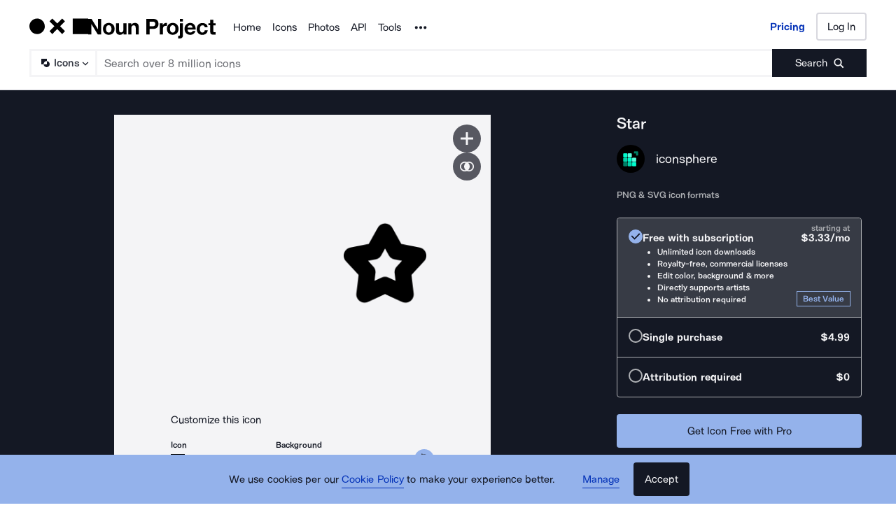

--- FILE ---
content_type: application/javascript; charset=UTF-8
request_url: https://thenounproject.com/_next/static/89vnokfCSrSCXikmISfJ-/_buildManifest.js
body_size: 2088
content:
self.__BUILD_MANIFEST=function(c,s,t,e,a,o,i,n,p,u,h,r,k,d,b,f,g,m,l,j,y,v,I,T,_,S,L,w,A,E){return{__rewrites:{afterFiles:[],beforeFiles:[],fallback:[]},"/":[c,s,t,o,"static/chunks/pages/index-22df75a2e41be001.js"],"/_error":["static/chunks/8537-5086efa2951cf7b5.js","static/chunks/pages/_error-02e18658cd525138.js"],"/_test/sentry":["static/chunks/pages/_test/sentry-56158d739a8683e0.js"],"/apps":[c,v,"static/chunks/pages/apps-1e08ff66fa4f072a.js"],"/browse/collection-icon/[slug]":[c,s,r,t,o,k,d,l,I,"static/chunks/pages/browse/collection-icon/[slug]-a873e964c92cbe6b.js"],"/browse/[type]/term/[term]":[c,s,b,r,t,o,n,f,k,d,j,l,T,g,"static/chunks/pages/browse/[type]/term/[term]-d11aee7c17c9a0c1.js"],"/checkout/collection-icon/cpro-yearly/[iconSetId]":[c,s,e,t,a,i,p,"static/chunks/pages/checkout/collection-icon/cpro-yearly/[iconSetId]-e8c17a2b43399f9b.js"],"/checkout/icon/payment/[iconId]":[c,s,e,t,a,"static/chunks/pages/checkout/icon/payment/[iconId]-1e1d034b2f423aef.js"],"/checkout/icon/prepaid/[iconId]":["static/chunks/pages/checkout/icon/prepaid/[iconId]-9167cdb49a3545df.js"],"/checkout/icon/[checkoutType]/[iconId]":[c,s,e,t,a,"static/chunks/pages/checkout/icon/[checkoutType]/[iconId]-a186e41d146fa137.js"],"/checkout/photo/FULL_RES/[photoId]":["static/chunks/pages/checkout/photo/FULL_RES/[photoId]-425c51a16486013d.js"],"/checkout/photo/LARGE/[photoId]":["static/chunks/pages/checkout/photo/LARGE/[photoId]-960a1dca4a8dc76a.js"],"/checkout/photo/[checkoutType]":["static/chunks/pages/checkout/photo/[checkoutType]-5bba9860b5193cf1.js"],"/checkout/photo/[checkoutType]/[photoId]":[c,s,e,t,a,i,p,"static/chunks/pages/checkout/photo/[checkoutType]/[photoId]-ca3100f67388281e.js"],"/checkout/subscription/cpro-team/confirmation/[teamUsername]":[c,u,"static/chunks/pages/checkout/subscription/cpro-team/confirmation/[teamUsername]-d6e874a1df753ed3.js"],"/checkout/subscription/creative-pro/confirmation":["static/chunks/pages/checkout/subscription/creative-pro/confirmation-8ba2eb4eaba64e51.js"],"/checkout/subscription/creator-pro/confirmation":[c,u,"static/chunks/pages/checkout/subscription/creator-pro/confirmation-3183066cd9a7554b.js"],"/checkout/subscription/edu/confirmation":[c,u,"static/chunks/pages/checkout/subscription/edu/confirmation-e9ff03745c47aca6.js"],"/checkout/subscription/edu/payment":[c,s,e,t,a,"static/chunks/pages/checkout/subscription/edu/payment-7a3441de70fd0c1b.js"],"/checkout/subscription/icon-pro-team/confirmation":[c,u,"static/chunks/pages/checkout/subscription/icon-pro-team/confirmation-e760d05566a544ae.js"],"/checkout/subscription/individual/confirmation":[c,u,"static/chunks/pages/checkout/subscription/individual/confirmation-f9f82d9105cd3c92.js"],"/checkout/subscription/individual/payment/[checkoutType]":[c,s,e,t,a,i,p,"static/chunks/pages/checkout/subscription/individual/payment/[checkoutType]-cb9fedbb59ddc90e.js"],"/checkout/subscription/individual/plugin/[hostApp]/[checkoutType]":[c,s,e,t,a,i,p,"static/chunks/pages/checkout/subscription/individual/plugin/[hostApp]/[checkoutType]-51ea91c8974a8d4d.js"],"/checkout/subscription/team/change-seats":[c,s,e,t,a,"static/chunks/pages/checkout/subscription/team/change-seats-106aeabe5f200ff9.js"],"/checkout/subscription/team/name/[checkoutType]":["static/chunks/pages/checkout/subscription/team/name/[checkoutType]-d92a87a32bd3ae66.js"],"/checkout/subscription/team/payment/[checkoutType]/[teamName]/[numSeats]":[c,s,e,t,a,i,p,"static/chunks/pages/checkout/subscription/team/payment/[checkoutType]/[teamName]/[numSeats]-ceb9a0550727e9ab.js"],"/creator/[username]":[c,s,t,o,"static/chunks/pages/creator/[username]-3f24584eb53b37a6.js"],"/developers/api-documentation":[c,h,y,"static/chunks/pages/developers/api-documentation-38483c56d1500d4b.js"],"/developers/api-help":[c,h,y,"static/chunks/pages/developers/api-help-24f010bc03831f8a.js"],"/developers/apps-new":[c,s,h,t,i,y,"static/chunks/pages/developers/apps-new-751ca1081ac10237.js"],"/for-figma":[c,v,"static/chunks/pages/for-figma-d8cface0617ebccc.js"],"/icon/match/[slug]":[c,s,b,t,n,f,k,j,g,"static/chunks/pages/icon/match/[slug]-2e420cf81842a11c.js"],"/icon/[slug]":[c,s,b,t,n,f,_,g,"static/chunks/pages/icon/[slug]-50aa701f0b57cf26.js"],"/icons":[c,s,t,o,S,"static/chunks/pages/icons-63bc5ad5438870ab.js"],"/kits/favorites/icon-sets":[c,s,h,t,o,L,"static/chunks/pages/kits/favorites/icon-sets-c340f6b03da110b1.js"],"/kits/favorites/photos":[c,h,r,d,L,"static/chunks/pages/kits/favorites/photos-bc35822b0b8f45a8.js"],"/marketing-api":[c,"static/chunks/pages/marketing-api-0ea7041f924b77e8.js"],"/photo/[slug]":[c,s,t,I,_,"static/chunks/pages/photo/[slug]-d819f1d65f88647c.js"],"/photos":[c,s,t,o,S,"static/chunks/pages/photos-6716c21a71b65593.js"],"/pricing":[c,s,t,n,"static/chunks/pages/pricing-955767eecf333f0f.js"],"/search/[type]":[c,s,b,r,t,o,n,f,k,d,j,l,T,g,"static/chunks/pages/search/[type]-c5e6379717ec0c85.js"],"/sitemap":[c,"static/chunks/pages/sitemap-3ed11b0deb2c7224.js"],"/sitemap/[category]":[c,"static/chunks/pages/sitemap/[category]-653fa723917efb7e.js"],"/thelist/designers-2025":[c,w,m,A,"static/chunks/pages/thelist/designers-2025-d5625f6e17229f36.js"],"/thelist/designers-2025/about":[c,"static/chunks/pages/thelist/designers-2025/about-54c8b7530fa131e8.js"],"/thelist/designers-2025/[designerSlug]":[c,m,E,"static/chunks/pages/thelist/designers-2025/[designerSlug]-7dc9f1e405d78436.js"],"/thelist/photographers-2025":[c,w,m,A,"static/chunks/pages/thelist/photographers-2025-70e0337931d6b339.js"],"/thelist/photographers-2025/about":[c,"static/chunks/pages/thelist/photographers-2025/about-9337a71e4560663d.js"],"/thelist/photographers-2025/[photographerSlug]":[c,m,E,"static/chunks/pages/thelist/photographers-2025/[photographerSlug]-c241c70e23ce00d0.js"],sortedPages:["/","/_app","/_error","/_test/sentry","/apps","/browse/collection-icon/[slug]","/browse/[type]/term/[term]","/checkout/collection-icon/cpro-yearly/[iconSetId]","/checkout/icon/payment/[iconId]","/checkout/icon/prepaid/[iconId]","/checkout/icon/[checkoutType]/[iconId]","/checkout/photo/FULL_RES/[photoId]","/checkout/photo/LARGE/[photoId]","/checkout/photo/[checkoutType]","/checkout/photo/[checkoutType]/[photoId]","/checkout/subscription/cpro-team/confirmation/[teamUsername]","/checkout/subscription/creative-pro/confirmation","/checkout/subscription/creator-pro/confirmation","/checkout/subscription/edu/confirmation","/checkout/subscription/edu/payment","/checkout/subscription/icon-pro-team/confirmation","/checkout/subscription/individual/confirmation","/checkout/subscription/individual/payment/[checkoutType]","/checkout/subscription/individual/plugin/[hostApp]/[checkoutType]","/checkout/subscription/team/change-seats","/checkout/subscription/team/name/[checkoutType]","/checkout/subscription/team/payment/[checkoutType]/[teamName]/[numSeats]","/creator/[username]","/developers/api-documentation","/developers/api-help","/developers/apps-new","/for-figma","/icon/match/[slug]","/icon/[slug]","/icons","/kits/favorites/icon-sets","/kits/favorites/photos","/marketing-api","/photo/[slug]","/photos","/pricing","/search/[type]","/sitemap","/sitemap/[category]","/thelist/designers-2025","/thelist/designers-2025/about","/thelist/designers-2025/[designerSlug]","/thelist/photographers-2025","/thelist/photographers-2025/about","/thelist/photographers-2025/[photographerSlug]"]}}("static/chunks/4593-3f47f2d4c0d27c74.js","static/chunks/9607-27a5c2e8e57248a3.js","static/chunks/2404-143f7945408e7ba9.js","static/chunks/7830-c7dd445c001f9367.js","static/chunks/4832-97cf60aff06f706b.js","static/chunks/9995-04b79cfa793f3732.js","static/chunks/2690-a9a0f0736a583969.js","static/chunks/9550-3fc0aa38e63ceacb.js","static/chunks/9439-dd4d65ed75391a74.js","static/chunks/2277-ded4195a95db9e0e.js","static/chunks/1664-64dfa6076ed878ba.js","static/chunks/2599-93375d1fb5efb2a7.js","static/chunks/2432-0dc79d9970547eb6.js","static/chunks/895-e519c2b4c22cb350.js","static/chunks/9627-912bee547203fb86.js","static/chunks/5456-a856278f0b581201.js","static/css/595c7f7eb7d11018.css","static/chunks/3670-75171213e34d05c9.js","static/chunks/7163-3d6b052ed2490e93.js","static/chunks/8009-b9c593755b780b25.js","static/chunks/4513-961be3ddc4f0eddb.js","static/chunks/7322-4011bb804edf7c7d.js","static/chunks/4915-abf7e1e8fac7c5f4.js","static/chunks/6809-29d06cba857456f5.js","static/chunks/3387-6923e0a2e543e779.js","static/chunks/630-d3472c48d2b22067.js","static/chunks/9060-ddadd23091e1e30d.js","static/chunks/160-ccfd9cfa34e01e72.js","static/chunks/7196-9cdb9beaa0f913b0.js","static/chunks/2379-e5f5734bd0f8e4d4.js"),self.__BUILD_MANIFEST_CB&&self.__BUILD_MANIFEST_CB();